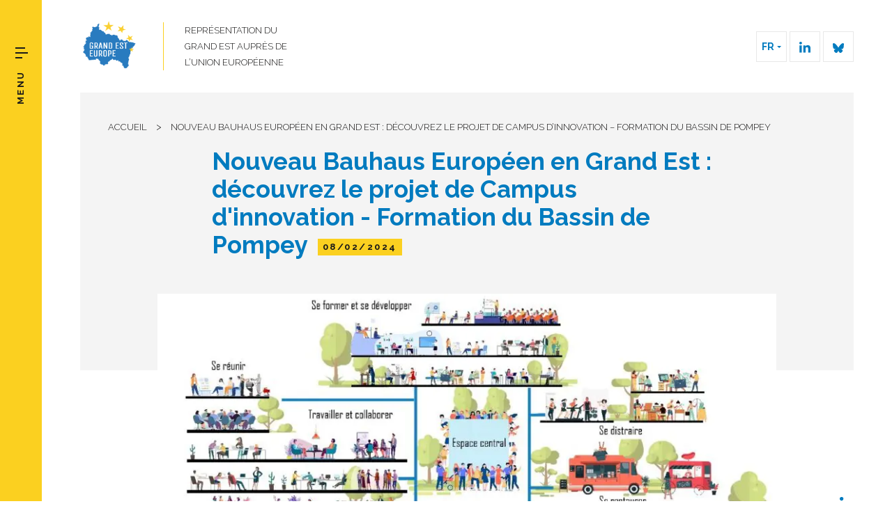

--- FILE ---
content_type: text/html; charset=UTF-8
request_url: https://www.grandest.eu/actualites/projet-campus-dinnovation-formation-quand-le-bassin-de-pompey-devient-le-berceau-du-nouveau-bauhaus-europeen-en-grand-est/
body_size: 11571
content:

<!DOCTYPE html>
<html lang="fr-FR">

<head>

  <meta charset="UTF-8">
  <meta name="viewport" content="width=device-width, initial-scale=1, shrink-to-fit=no, user-scalable=0, viewport-fit=cover">
  <link rel="profile" href="http://gmpg.org/xfn/11">

  
      <link rel="icon" type="image/png" sizes="32x32" href="/wp-content/themes/web-ui/static/favicon/favicon_32.png">
      <link rel="icon" type="image/png" sizes="64x64" href="/wp-content/themes/web-ui/static/favicon/favicon_64.png">
      <link rel="apple-touch-icon" sizes="120x120" href="/wp-content/themes/web-ui/static/favicon/touchicon_120.png">
      <link rel="apple-touch-icon" sizes="152x152" href="/wp-content/themes/web-ui/static/favicon/touchicon_152.png">
      <link rel="apple-touch-icon" sizes="167x167" href="/wp-content/themes/web-ui/static/favicon/touchicon_167.png">
      <link rel="apple-touch-icon" sizes="180x180" href="/wp-content/themes/web-ui/static/favicon/touchicon_180.png">
      <meta name='robots' content='index, follow, max-image-preview:large, max-snippet:-1, max-video-preview:-1' />
	
	
	<!-- This site is optimized with the Yoast SEO plugin v26.7 - https://yoast.com/wordpress/plugins/seo/ -->
	<title>Nouveau Bauhaus Européen en Grand Est : découvrez le projet de Campus d&#039;innovation - Formation du Bassin de Pompey - Grand Est-Europe</title>
	<link rel="canonical" href="https://www.grandest.eu/actualites/projet-campus-dinnovation-formation-quand-le-bassin-de-pompey-devient-le-berceau-du-nouveau-bauhaus-europeen-en-grand-est/" />
	<meta property="og:locale" content="fr_FR" />
	<meta property="og:type" content="article" />
	<meta property="og:title" content="Nouveau Bauhaus Européen en Grand Est : découvrez le projet de Campus d&#039;innovation - Formation du Bassin de Pompey - Grand Est-Europe" />
	<meta property="og:description" content="Cet article est une contribution de l&rsquo;Université de Lorraine et de la Communauté de Communes du Bassin de Pompey. Le Campus d’Innovation, situé dans le parc technopolitain « Eiffel Energie [&hellip;]" />
	<meta property="og:url" content="https://www.grandest.eu/actualites/projet-campus-dinnovation-formation-quand-le-bassin-de-pompey-devient-le-berceau-du-nouveau-bauhaus-europeen-en-grand-est/" />
	<meta property="og:site_name" content="Grand Est-Europe" />
	<meta property="article:published_time" content="2024-02-08T10:05:54+00:00" />
	<meta property="article:modified_time" content="2024-02-08T14:47:26+00:00" />
	<meta property="og:image" content="https://www.grandest.eu/wp-content/uploads/2-1.jpg" />
	<meta name="author" content="Valentin Ceretto" />
	<meta name="twitter:card" content="summary_large_image" />
	<meta name="twitter:label1" content="Écrit par" />
	<meta name="twitter:data1" content="Valentin Ceretto" />
	<meta name="twitter:label2" content="Durée de lecture estimée" />
	<meta name="twitter:data2" content="9 minutes" />
	<script type="application/ld+json" class="yoast-schema-graph">{"@context":"https://schema.org","@graph":[{"@type":"Article","@id":"https://www.grandest.eu/actualites/projet-campus-dinnovation-formation-quand-le-bassin-de-pompey-devient-le-berceau-du-nouveau-bauhaus-europeen-en-grand-est/#article","isPartOf":{"@id":"https://www.grandest.eu/actualites/projet-campus-dinnovation-formation-quand-le-bassin-de-pompey-devient-le-berceau-du-nouveau-bauhaus-europeen-en-grand-est/"},"author":{"name":"Valentin Ceretto","@id":"https://www.grandest.eu/#/schema/person/6206ae613a392179a9ffc8da3246801a"},"headline":"Nouveau Bauhaus Européen en Grand Est : découvrez le projet de Campus d&rsquo;innovation &#8211; Formation du Bassin de Pompey","datePublished":"2024-02-08T10:05:54+00:00","dateModified":"2024-02-08T14:47:26+00:00","mainEntityOfPage":{"@id":"https://www.grandest.eu/actualites/projet-campus-dinnovation-formation-quand-le-bassin-de-pompey-devient-le-berceau-du-nouveau-bauhaus-europeen-en-grand-est/"},"wordCount":1721,"publisher":{"@id":"https://www.grandest.eu/#organization"},"image":{"@id":"https://www.grandest.eu/actualites/projet-campus-dinnovation-formation-quand-le-bassin-de-pompey-devient-le-berceau-du-nouveau-bauhaus-europeen-en-grand-est/#primaryimage"},"thumbnailUrl":"https://www.grandest.eu/wp-content/uploads/2-1.jpg","articleSection":["Mobilités, tourisme et culture"],"inLanguage":"fr-FR"},{"@type":"WebPage","@id":"https://www.grandest.eu/actualites/projet-campus-dinnovation-formation-quand-le-bassin-de-pompey-devient-le-berceau-du-nouveau-bauhaus-europeen-en-grand-est/","url":"https://www.grandest.eu/actualites/projet-campus-dinnovation-formation-quand-le-bassin-de-pompey-devient-le-berceau-du-nouveau-bauhaus-europeen-en-grand-est/","name":"Nouveau Bauhaus Européen en Grand Est : découvrez le projet de Campus d'innovation - Formation du Bassin de Pompey - Grand Est-Europe","isPartOf":{"@id":"https://www.grandest.eu/#website"},"primaryImageOfPage":{"@id":"https://www.grandest.eu/actualites/projet-campus-dinnovation-formation-quand-le-bassin-de-pompey-devient-le-berceau-du-nouveau-bauhaus-europeen-en-grand-est/#primaryimage"},"image":{"@id":"https://www.grandest.eu/actualites/projet-campus-dinnovation-formation-quand-le-bassin-de-pompey-devient-le-berceau-du-nouveau-bauhaus-europeen-en-grand-est/#primaryimage"},"thumbnailUrl":"https://www.grandest.eu/wp-content/uploads/2-1.jpg","datePublished":"2024-02-08T10:05:54+00:00","dateModified":"2024-02-08T14:47:26+00:00","breadcrumb":{"@id":"https://www.grandest.eu/actualites/projet-campus-dinnovation-formation-quand-le-bassin-de-pompey-devient-le-berceau-du-nouveau-bauhaus-europeen-en-grand-est/#breadcrumb"},"inLanguage":"fr-FR","potentialAction":[{"@type":"ReadAction","target":["https://www.grandest.eu/actualites/projet-campus-dinnovation-formation-quand-le-bassin-de-pompey-devient-le-berceau-du-nouveau-bauhaus-europeen-en-grand-est/"]}]},{"@type":"ImageObject","inLanguage":"fr-FR","@id":"https://www.grandest.eu/actualites/projet-campus-dinnovation-formation-quand-le-bassin-de-pompey-devient-le-berceau-du-nouveau-bauhaus-europeen-en-grand-est/#primaryimage","url":"https://www.grandest.eu/wp-content/uploads/2-1.jpg","contentUrl":"https://www.grandest.eu/wp-content/uploads/2-1.jpg","width":1385,"height":911},{"@type":"BreadcrumbList","@id":"https://www.grandest.eu/actualites/projet-campus-dinnovation-formation-quand-le-bassin-de-pompey-devient-le-berceau-du-nouveau-bauhaus-europeen-en-grand-est/#breadcrumb","itemListElement":[{"@type":"ListItem","position":1,"name":"Accueil","item":"https://www.grandest.eu/"},{"@type":"ListItem","position":2,"name":"Nouveau Bauhaus Européen en Grand Est : découvrez le projet de Campus d&rsquo;innovation &#8211; Formation du Bassin de Pompey"}]},{"@type":"WebSite","@id":"https://www.grandest.eu/#website","url":"https://www.grandest.eu/","name":"Grand Est-Europe","description":"Représentation du Grand Est auprès de l’Union européenne","publisher":{"@id":"https://www.grandest.eu/#organization"},"potentialAction":[{"@type":"SearchAction","target":{"@type":"EntryPoint","urlTemplate":"https://www.grandest.eu/?s={search_term_string}"},"query-input":{"@type":"PropertyValueSpecification","valueRequired":true,"valueName":"search_term_string"}}],"inLanguage":"fr-FR"},{"@type":"Organization","@id":"https://www.grandest.eu/#organization","name":"Grand Est-Europe","url":"https://www.grandest.eu/","logo":{"@type":"ImageObject","inLanguage":"fr-FR","@id":"https://www.grandest.eu/#/schema/logo/image/","url":"https://www.grandest.eu/wp-content/uploads/ge-e-logo-fond-transparent-e1711548101455.png","contentUrl":"https://www.grandest.eu/wp-content/uploads/ge-e-logo-fond-transparent-e1711548101455.png","width":250,"height":250,"caption":"Grand Est-Europe"},"image":{"@id":"https://www.grandest.eu/#/schema/logo/image/"}},{"@type":"Person","@id":"https://www.grandest.eu/#/schema/person/6206ae613a392179a9ffc8da3246801a","name":"Valentin Ceretto","image":{"@type":"ImageObject","inLanguage":"fr-FR","@id":"https://www.grandest.eu/#/schema/person/image/","url":"https://secure.gravatar.com/avatar/3a29a2952e2157ae13410fc0e2d6ca15a99111cbc86890219bfadd5e85cd279a?s=96&d=mm&r=g","contentUrl":"https://secure.gravatar.com/avatar/3a29a2952e2157ae13410fc0e2d6ca15a99111cbc86890219bfadd5e85cd279a?s=96&d=mm&r=g","caption":"Valentin Ceretto"}}]}</script>
	<!-- / Yoast SEO plugin. -->


<link rel="alternate" type="application/rss+xml" title="Grand Est-Europe &raquo; Flux" href="https://www.grandest.eu/feed/" />
<script data-optimized="1" type="text/javascript">window._wpemojiSettings={"baseUrl":"https:\/\/s.w.org\/images\/core\/emoji\/16.0.1\/72x72\/","ext":".png","svgUrl":"https:\/\/s.w.org\/images\/core\/emoji\/16.0.1\/svg\/","svgExt":".svg","source":{"concatemoji":"https:\/\/www.grandest.eu\/wp-includes\/js\/wp-emoji-release.min.js?ver=b64add8a08ec85b1cfae802340d1cabd"}};
/*! This file is auto-generated */
!function(s,n){var o,i,e;function c(e){try{var t={supportTests:e,timestamp:(new Date).valueOf()};sessionStorage.setItem(o,JSON.stringify(t))}catch(e){}}function p(e,t,n){e.clearRect(0,0,e.canvas.width,e.canvas.height),e.fillText(t,0,0);var t=new Uint32Array(e.getImageData(0,0,e.canvas.width,e.canvas.height).data),a=(e.clearRect(0,0,e.canvas.width,e.canvas.height),e.fillText(n,0,0),new Uint32Array(e.getImageData(0,0,e.canvas.width,e.canvas.height).data));return t.every(function(e,t){return e===a[t]})}function u(e,t){e.clearRect(0,0,e.canvas.width,e.canvas.height),e.fillText(t,0,0);for(var n=e.getImageData(16,16,1,1),a=0;a<n.data.length;a++)if(0!==n.data[a])return!1;return!0}function f(e,t,n,a){switch(t){case"flag":return n(e,"\ud83c\udff3\ufe0f\u200d\u26a7\ufe0f","\ud83c\udff3\ufe0f\u200b\u26a7\ufe0f")?!1:!n(e,"\ud83c\udde8\ud83c\uddf6","\ud83c\udde8\u200b\ud83c\uddf6")&&!n(e,"\ud83c\udff4\udb40\udc67\udb40\udc62\udb40\udc65\udb40\udc6e\udb40\udc67\udb40\udc7f","\ud83c\udff4\u200b\udb40\udc67\u200b\udb40\udc62\u200b\udb40\udc65\u200b\udb40\udc6e\u200b\udb40\udc67\u200b\udb40\udc7f");case"emoji":return!a(e,"\ud83e\udedf")}return!1}function g(e,t,n,a){var r="undefined"!=typeof WorkerGlobalScope&&self instanceof WorkerGlobalScope?new OffscreenCanvas(300,150):s.createElement("canvas"),o=r.getContext("2d",{willReadFrequently:!0}),i=(o.textBaseline="top",o.font="600 32px Arial",{});return e.forEach(function(e){i[e]=t(o,e,n,a)}),i}function t(e){var t=s.createElement("script");t.src=e,t.defer=!0,s.head.appendChild(t)}"undefined"!=typeof Promise&&(o="wpEmojiSettingsSupports",i=["flag","emoji"],n.supports={everything:!0,everythingExceptFlag:!0},e=new Promise(function(e){s.addEventListener("DOMContentLoaded",e,{once:!0})}),new Promise(function(t){var n=function(){try{var e=JSON.parse(sessionStorage.getItem(o));if("object"==typeof e&&"number"==typeof e.timestamp&&(new Date).valueOf()<e.timestamp+604800&&"object"==typeof e.supportTests)return e.supportTests}catch(e){}return null}();if(!n){if("undefined"!=typeof Worker&&"undefined"!=typeof OffscreenCanvas&&"undefined"!=typeof URL&&URL.createObjectURL&&"undefined"!=typeof Blob)try{var e="postMessage("+g.toString()+"("+[JSON.stringify(i),f.toString(),p.toString(),u.toString()].join(",")+"));",a=new Blob([e],{type:"text/javascript"}),r=new Worker(URL.createObjectURL(a),{name:"wpTestEmojiSupports"});return void(r.onmessage=function(e){c(n=e.data),r.terminate(),t(n)})}catch(e){}c(n=g(i,f,p,u))}t(n)}).then(function(e){for(var t in e)n.supports[t]=e[t],n.supports.everything=n.supports.everything&&n.supports[t],"flag"!==t&&(n.supports.everythingExceptFlag=n.supports.everythingExceptFlag&&n.supports[t]);n.supports.everythingExceptFlag=n.supports.everythingExceptFlag&&!n.supports.flag,n.DOMReady=!1,n.readyCallback=function(){n.DOMReady=!0}}).then(function(){return e}).then(function(){var e;n.supports.everything||(n.readyCallback(),(e=n.source||{}).concatemoji?t(e.concatemoji):e.wpemoji&&e.twemoji&&(t(e.twemoji),t(e.wpemoji)))}))}((window,document),window._wpemojiSettings)</script>
<link data-optimized="2" rel="stylesheet" href="https://www.grandest.eu/wp-content/litespeed/css/63423978d1b477c386d3a42aeb7f6b1c.css?ver=93251" />





<link rel='stylesheet' id='web-ui_style-css' href='https://www.grandest.eu/wp-content/themes/web-ui/dist/css/0567bb11ca8651f5a52d.css?ver=b64add8a08ec85b1cfae802340d1cabd'  media='all' />
<script  src="https://www.grandest.eu/wp-includes/js/jquery/jquery.min.js?ver=3.7.1" id="jquery-core-js"></script>
<script data-optimized="1"  src="https://www.grandest.eu/wp-content/litespeed/js/b42d5a813e93ca961df7a292a7a20a17.js?ver=675fe" id="eeb-js-frontend-js"></script>
<link rel="https://api.w.org/" href="https://www.grandest.eu/wp-json/" /><link rel="alternate" title="JSON" type="application/json" href="https://www.grandest.eu/wp-json/wp/v2/posts/6151" /><link rel='shortlink' href='https://www.grandest.eu/?p=6151' />
<link rel="alternate" title="oEmbed (JSON)" type="application/json+oembed" href="https://www.grandest.eu/wp-json/oembed/1.0/embed?url=https%3A%2F%2Fwww.grandest.eu%2Factualites%2Fprojet-campus-dinnovation-formation-quand-le-bassin-de-pompey-devient-le-berceau-du-nouveau-bauhaus-europeen-en-grand-est%2F" />
<link rel="alternate" title="oEmbed (XML)" type="text/xml+oembed" href="https://www.grandest.eu/wp-json/oembed/1.0/embed?url=https%3A%2F%2Fwww.grandest.eu%2Factualites%2Fprojet-campus-dinnovation-formation-quand-le-bassin-de-pompey-devient-le-berceau-du-nouveau-bauhaus-europeen-en-grand-est%2F&#038;format=xml" />
<link rel="icon" href="https://www.grandest.eu/wp-content/uploads/ge-e-logo-fond-transparent-e1711548101455-150x150.png" sizes="32x32" />
<link rel="icon" href="https://www.grandest.eu/wp-content/uploads/ge-e-logo-fond-transparent-300x300.png" sizes="192x192" />
<link rel="apple-touch-icon" href="https://www.grandest.eu/wp-content/uploads/ge-e-logo-fond-transparent-300x300.png" />
<meta name="msapplication-TileImage" content="https://www.grandest.eu/wp-content/uploads/ge-e-logo-fond-transparent-300x300.png" />

  
	<!-- Matomo Tag Manager -->
  <script data-optimized="1" type="text/javascript">var _mtm=window._mtm=window._mtm||[];_mtm.push({'mtm.startTime':(new Date().getTime()),'event':'mtm.Start'});var d=document,g=d.createElement('script'),s=d.getElementsByTagName('script')[0];g.type='text/javascript';g.async=!0;g.src='https://piwik.grandest.fr/piwik/js/container_9BjL3uJK.js';s.parentNode.insertBefore(g,s)</script>
  <!-- End Matomo Tag Manager -->

</head>

<body class="wp-singular post-template-default single single-post postid-6151 single-format-standard wp-custom-logo wp-theme-web-ui">

<!-- START Message IE 10 or Less -->
<!--[if IE]><div id="alert-ie" class="c-content-white"><p>Oups, votre navigateur n’est pas à jour et vous pourriez rencontrer des problèmes de navigation sur le site.<br>Suivez un de ces liens pour y remédier :</p><br><div><a href="https://www.google.com/chrome/" target="_blank" class="browser"><i class="fab fa-chrome"></i><span>Google Chrome</span></a><a href="https://www.mozilla.org/fr/firefox/new/" target="_blank" class="browser"><i class="fab fa-firefox"></i><span>Mozilla Firefox</span></a><a href="https://www.microsoft.com/fr-fr/windows/microsoft-edge" target="_blank" class="browser"><i class="fab fa-edge"></i><span>Microsoft Edge</span></a></div><br><button class="btn js-alert-ie" type="button">Fermer</button></div><![endif]-->
<script>if (navigator.appVersion.indexOf("MSIE 10") !== -1) { document.write('<div id="alert-ie" class="c-content-white"><p>Oups, votre navigateur n’est pas à jour et vous pourriez rencontrer des problèmes de navigation sur le site.<br>Suivez un de ces liens pour y remédier :</p><br><div><a href="https://www.google.com/chrome/" target="_blank" class="browser"><i class="fab fa-chrome"></i><span>Google Chrome</span></a><a href="https://www.mozilla.org/fr/firefox/new/" target="_blank" class="browser"><i class="fab fa-firefox"></i><span>Mozilla Firefox</span></a><a href="https://www.microsoft.com/fr-fr/windows/microsoft-edge" target="_blank" class="browser"><i class="fab fa-edge"></i><span>Microsoft Edge</span></a></div><br><button class="btn js-alert-ie" type="button">Fermer</button></div>'); }</script>
<!-- END Message IE 10 or Less -->


<div class="wrapper">
  <header class="header">
    <div class="container">
      <div class="header__wrapper">
        <div>
          <a href="https://www.grandest.eu" class="header_logo">
            <img
              src="/wp-content/themes/web-ui/static/logo.svg"
              alt="Grand Est-Europe"
              class="logo"
            >
            <span>Représentation du<br />Grand Est auprès de<br />l’Union Européenne</span>
          </a>
        </div>
        <div>
          <span class="header_social">
            <span class="lang">
              <span class="current">
                FR                                              </span>
              <span class="dropdown">
                                <span><a href="https://www.grandest.eu/qui-sommes-nous/en-about-us/">EN</a></span>                <span><a href="https://www.grandest.eu/qui-sommes-nous/de-wo-sind-wir/">DE</a></span>              </span>
            </span>
            <a href="https://www.linkedin.com/company/maison-grand-est-europe" target="_blank" class="picto"><img src="/wp-content/themes/web-ui/static/linkedin.svg" alt="" style="max-width:16px;" /></a>
            <a href="https://bsky.app/profile/grandest.eu" target="_blank" class="picto"><img src="/wp-content/themes/web-ui/static/bluesky.svg" alt="" style="max-width:16px;" /></a>
          </span>
        </div>
      </div>
    </div>
  </header>

  <nav class="menu" id="menu">
            <ul data-depth="1">
                      <li class="menu__item has-submenu">
              <a href="https://www.grandest.eu/qui-sommes-nous/">Qui sommes-nous ?</a>
                              <ul class="submenu" data-depth="2">
                                      <li><a href="https://www.grandest.eu/qui-sommes-nous/presentation/">Le fonctionnement du GIP</a></li>
                                      <li><a href="https://www.grandest.eu/qui-sommes-nous/membres/">Les membres</a></li>
                                      <li><a href="https://www.grandest.eu/assemblee-generale/">L&rsquo;Assemblée générale</a></li>
                                      <li><a href="https://www.grandest.eu/qui-sommes-nous/equipe/">L’équipe de Bruxelles</a></li>
                                  </ul>
                          </li>
                      <li class="menu__item">
              <a href="https://www.grandest.eu/leurope-chez-nous/">L’Europe chez nous</a>
                          </li>
                      <li class="menu__item has-submenu">
              <a href="https://www.grandest.eu/forum-rhin-meuse/">Forum Rhin-Meuse</a>
                              <ul class="submenu" data-depth="2">
                                      <li><a href="https://www.grandest.eu/forum-rhin-meuse/rencontre-rhin-meuse-2025-rencontre-rhin-meuse-2025-comment-renforcer-la-competitivite-de-leconomie-europeenne/">Rencontre Rhin-Meuse 2025 | Compétitivité</a></li>
                                      <li><a href="https://www.grandest.eu/forum-rhin-meuse/25-01-2024/forum-rhin-meuse-2024/">Édition 2024 | Pacte vert</a></li>
                                  </ul>
                          </li>
                      <li class="menu__item">
              <a href="https://www.grandest.eu/le-9-juin-votons/">Européennes 2024</a>
                          </li>
                      <li class="menu__item">
              <a href="https://www.grandest.eu/agora-schuman/">Agora Schuman</a>
                          </li>
                      <li class="menu__item">
              <a href="https://www.grandest.eu/actualite-europeenne/">L’actualité européenne</a>
                          </li>
                    <li class="for-mobile">
            <span class="lang">
                            <span><a href="https://www.grandest.eu/qui-sommes-nous/en-about-us/">EN</a></span>              <span><a href="https://www.grandest.eu/qui-sommes-nous/de-wo-sind-wir/">DE</a></span>            </span>
          </li>
        </ul>
      </nav>
  <div class="sidemenu js-menu-burger-open">
    <button class="menu-burger" type="button">
      <b class="burger"><img src="/wp-content/themes/web-ui/static/burger.svg" alt="" /></b>
      <span class="h6">Menu</span>
    </button>
  </div>
  <div class="sidemenu-bis js-menu-burger-close">
    <button class="menu-burger" type="button">
      <b class="burger"><img src="/wp-content/themes/web-ui/static/close.svg" alt="" /></b>
      <span class="h6">Fermer</span>
    </button>
  </div>
  <div class="maskmenu"></div>

  <main>

<section id="intro">
  <div class="container">
    <div class="row">
      <div class="col">
        <div class="intro">
          
<div class="breadcrumb">
  <span><span><a href="https://www.grandest.eu/">Accueil</a></span></span>  &gt;  <span class="breadcrumb_last" aria-current="page">Nouveau Bauhaus Européen en Grand Est : découvrez le projet de Campus d&rsquo;innovation &#8211; Formation du Bassin de Pompey</span></span></span></div>
          <div class="extra-small-content">
            <h1>Nouveau Bauhaus Européen en Grand Est : découvrez le projet de Campus d'innovation - Formation du Bassin de Pompey &nbsp;<span class="flag">08/02/2024</span></h1>
          </div>
                    <div class="small-content">
            <div class="img_detail_wrapper"><picture><source srcset="https://www.grandest.eu/wp-content/uploads/1-1-920x510.jpg.webp 1x, https://www.grandest.eu/wp-content/uploads/1-1-1840x1020.jpg.webp 2x" type="image/webp" /><img src="https://www.grandest.eu/wp-content/uploads/1-1-920x510.jpg" srcset="https://www.grandest.eu/wp-content/uploads/1-1-1840x1020.jpg 2x" alt="1" /></picture></div>
                      </div>
                    <div class="share">
    <span class="for_mobile">partager</span>
    <a href="https://www.linkedin.com/sharing/share-offsite/?url=https://www.grandest.eu/actualites/projet-campus-dinnovation-formation-quand-le-bassin-de-pompey-devient-le-berceau-du-nouveau-bauhaus-europeen-en-grand-est/" class="icon" target="_blank"><img src="/wp-content/themes/web-ui/static/linkedin.svg" alt="" /><span>linkedin</span></a>
    <a href="https://twitter.com/share?url=https://www.grandest.eu/actualites/projet-campus-dinnovation-formation-quand-le-bassin-de-pompey-devient-le-berceau-du-nouveau-bauhaus-europeen-en-grand-est/&via=Europe_GrandEst&text=Nouveau+Bauhaus+Europ%C3%A9en+en+Grand+Est+%3A+d%C3%A9couvrez+le+projet+de+Campus+d%27innovation+-+Formation+du+Bassin+de+Pompey" class="icon" target="_blank"><img src="/wp-content/themes/web-ui/static/twitter.svg" alt="" /><span>twitter</span></a>
    <span class="for_desktop">partager</span>
</div>
        </div>
      </div>
    </div>
  </div>
</section>

<section class="content">
  <div class="container">
    <div class="row">
      <div class="col">
        <div class="rte">
          <div class="extra-small-content">
            <p><em>Cet article est une contribution de l&rsquo;Université de Lorraine et de la Communauté de Communes du Bassin de Pompey.</em></p>
<p>Le Campus d’Innovation, situé dans le parc technopolitain « Eiffel Energie », est la nouvelle pépite du Bassin de Pompey, incarnant l&rsquo;esprit du New European Bauhaus. Alliant Formation, innovation durable, et inclusion, ce projet vise à insuffler l’innovation au sein d’un écosystème unissant histoire et modernité.</p>
<hr />
<p style="text-align: center;"><span style="color: #0000ff;">Au cœur du dynamisme économique et technologique du Bassin de Pompey émerge le Campus d’Innovation, un projet phare situé dans le parc technopolitain « Eiffel Energie ». Ce projet structurant vise à insuffler une nouvelle dynamique de créativité et d&rsquo;innovation, en s&rsquo;ancrant sur un site riche d&rsquo;histoire à la jonction de la Meurthe et de la Moselle. Représentant bien plus qu&rsquo;un espace physique, le Campus d’Innovation est le point de convergence entre collaboration, partage de connaissances et engagement envers le développement durable. Bénéficiant du soutien méthodologique de l’Université de Lorraine, il se distingue également par son inclusion dans les principes du New European Bauhaus (NEB). Cette démarche collaborative, initiée il y a trois ans, a valu au projet la reconnaissance de la Commission Européenne, le positionnant comme le seul projet français parmi vingt lauréats européens et l&rsquo;un des deux projets emblématiques dans la dynamique NEB du Grand Est, aux côtés d&rsquo;ARTEM à Nancy. Cette distinction met en avant la capacité du projet à intégrer innovation, durabilité, et inclusion sociale, contribuant à l&rsquo;évolution du paysage du Bassin de Pompey à travers une dynamique d’intelligence collective.</span></p>
<hr />
<h4><strong>Émergence du Campus d&rsquo;Innovation</strong></h4>
<p>Le projet Campus d&rsquo;Innovation s&rsquo;établit sur un site d&rsquo;exception de 3,6 hectares, situé à la confluence de la Meurthe et de la Moselle. Ce lieu symbolise une véritable intersection entre les éléments naturels, les communautés locales, et le tissu économique. La décision stratégique de cet emplacement vise à établir des connexions entre le parc industriel et les communes avoisinantes, renforçant ainsi la place centrale du projet dans l’écosystème territorial local.</p>
<figure id="attachment_6153" aria-describedby="caption-attachment-6153" style="width: 620px" class="wp-caption alignnone"><img fetchpriority="high" decoding="async" class="wp-image-6153" src="https://www.grandest.eu/wp-content/uploads/2-1.jpg" alt="" width="620" height="408" srcset="https://www.grandest.eu/wp-content/uploads/2-1.jpg 1385w, https://www.grandest.eu/wp-content/uploads/2-1-300x197.jpg 300w, https://www.grandest.eu/wp-content/uploads/2-1-1024x674.jpg 1024w, https://www.grandest.eu/wp-content/uploads/2-1-768x505.jpg 768w" sizes="(max-width: 620px) 100vw, 620px" /><figcaption id="caption-attachment-6153" class="wp-caption-text"><em>Site du projet en confluence de la Meurthe de la Moselle</em></figcaption></figure>
<h4><strong>Collaboration et Cocréation</strong></h4>
<p>L&rsquo;association avec l&rsquo;Université de Lorraine et la chaire ITTI (Innovation Territoriale et Territoires en Intelligence) souligne l&rsquo;approche collaborative et prospective du projet, s&rsquo;articulant autour d&rsquo;un modèle de « Living Lab ». Cette démarche vise à mobiliser et à impliquer activement divers acteurs locaux dans la co-création du projet, depuis les phases initiales de diagnostic et de planification jusqu&rsquo;à la concrétisation et l&rsquo;animation du campus. Cette collaboration se matérialise également par le pilotage du projet confié à un chef de projet doctorant, dans le cadre d&rsquo;une thèse subventionnée par l&rsquo;ANRT, accentuant l&rsquo;aspect opérationnel et collaboratif du Campus d&rsquo;Innovation.</p>
<p><strong>Reconnaissance et Soutien Européen</strong></p>
<p>En juillet 2022, le projet a été lauréat de l’appel à projets « <em>New European BAUHAUS – Local initiatives</em> » en tant que seul projet français parmi vingt projets européens. Ceci témoigne de son alignement avec les axes de durabilité, esthétique, et inclusion sociale. Cette reconnaissance européenne souligne l&rsquo;ambition du Campus d&rsquo;Innovation &#8211; Formation de servir de modèle en matière de développement durable et de cohésion sociale, en phase avec les objectifs du Green New Deal.</p>
<p><img decoding="async" class="alignnone wp-image-6154" src="https://www.grandest.eu/wp-content/uploads/3-1.jpg" alt="" width="550" height="413" srcset="https://www.grandest.eu/wp-content/uploads/3-1.jpg 1386w, https://www.grandest.eu/wp-content/uploads/3-1-300x225.jpg 300w, https://www.grandest.eu/wp-content/uploads/3-1-1024x769.jpg 1024w, https://www.grandest.eu/wp-content/uploads/3-1-768x577.jpg 768w" sizes="(max-width: 550px) 100vw, 550px" /></p>
<h4><strong>Objectifs du Projet Campus d&rsquo;Innovation &#8211; Formation</strong></h4>
<p>Le Campus d&rsquo;Innovation au cœur du Bassin de Pompey est conçu comme une réponse ambitieuse aux besoins actuels et futurs du territoire en matière d&rsquo;innovation, de formation, et de développement économique. Ses objectifs principaux s&rsquo;articulent autour de plusieurs axes stratégiques visant à transformer le paysage éducatif, entrepreneurial, et culturel de la région.</p>
<figure id="attachment_6155" aria-describedby="caption-attachment-6155" style="width: 552px" class="wp-caption alignnone"><img decoding="async" class=" wp-image-6155" src="https://www.grandest.eu/wp-content/uploads/4-1.jpg" alt="" width="552" height="415" srcset="https://www.grandest.eu/wp-content/uploads/4-1.jpg 1386w, https://www.grandest.eu/wp-content/uploads/4-1-300x225.jpg 300w, https://www.grandest.eu/wp-content/uploads/4-1-1024x769.jpg 1024w, https://www.grandest.eu/wp-content/uploads/4-1-768x577.jpg 768w" sizes="(max-width: 552px) 100vw, 552px" /><figcaption id="caption-attachment-6155" class="wp-caption-text"><em>Ateliers de cocréation organisés autour du projet</em></figcaption></figure>
<p><strong>Enjeux de Formation :</strong> Le Campus d&rsquo;Innovation se présente comme un épicentre de formation, visant à enrichir l&rsquo;offre éducative en collaboration avec des institutions locales telles que le Lycée Professionnel Bertrand Schwartz, l’AFPA Pompey, et le Greta. L&rsquo;objectif est de développer une offre de formation professionnelle et continue alignée sur les besoins spécifiques du territoire, mettant un accent particulier sur les compétences essentielles pour naviguer les défis de l&rsquo;économie future, en particulier dans les secteurs de la transition écologique, du numérique, et de l&rsquo;innovation technologique. Cette orientation stratégique vise à répondre de manière proactive aux besoins de compétences identifiés par la Gestion Prévisionnelle des Emplois et des Compétences (GPEC) conduite sur le territoire il y a une décennie. Cette démarche aspire non seulement à favoriser l&rsquo;innovation et la créativité à travers des espaces dédiés tels que les espaces de co-working, laboratoires de R&amp;D, et ateliers de prototypage, mais également à bâtir des ponts entre le monde éducatif et le secteur industriel, garantissant une adéquation entre les compétences acquises et les besoins du marché du travail.</p>
<p><strong>Enjeux de Développement Économique et Inclusion Sociale :</strong> Le projet se positionne comme un catalyseur d&rsquo;entreprenariat, offrant un environnement adéquat au développement des startups et des entreprises, tout en s&rsquo;intégrant dans la dynamique des territoires industriels avec les partenaires concernés. Parallèlement, il s&rsquo;engage à promouvoir l&rsquo;inclusion sociale et la cohésion territoriale en devenant un espace ouvert et inclusif, qui implémente des initiatives ciblées pour faciliter l&rsquo;insertion professionnelle des individus éloignés de l&#8217;emploi. L&rsquo;ambition est de créer un lieu de vie vibrant et interactif, encouragent le dialogue et les échanges entre les différentes communautés du Bassin de Pompey, renforçant ainsi l&rsquo;économie locale et la solidarité communautaire.</p>
<p><strong>Enjeux de valorisation du patrimoine et de l’environnement :</strong> En choisissant un cadre naturel et patrimonial riche, le projet vise à conjuguer la préservation de l&rsquo;environnement avec la valorisation de l&rsquo;héritage industriel de la région. Des initiatives en faveur de la biodiversité et des aménagements paysagers sont envisagées pour assurer une intégration respectueuse du campus dans son milieu, soulignant l&rsquo;importance de la conservation des traces du passé et de la sensibilisation environnementale. Cette démarche souligne l&rsquo;ambition du Campus d&rsquo;Innovation à refléter l’importance du lien entre les espaces de travail et la nature en mettant en valeur la richesse paysagère du site dans l’aménagement du projet.</p>
<p>Le Campus d&rsquo;Innovation représente ainsi une initiative majeure pour le développement du Bassin de Pompey, en s&rsquo;appuyant sur une vision intégrée et durable qui associe innovation, formation, et cohésion sociale. Ce projet ambitieux est imaginé pour répondre aux enjeux contemporains et futurs, en faisant du territoire un acteur clé de l&rsquo;économie de la connaissance et de la transition écologique.</p>
<h4><strong>Avancement et Étapes Clés du Projet Campus d&rsquo;Innovation</strong></h4>
<p><strong>2020 &#8211; Émergence et Lancement de la Démarche de Cocréation :</strong> cette année marque le début du Campus d&rsquo;Innovation, avec l&rsquo;initiation d&rsquo;une démarche de cocréation. Le projet a démarré avec une vision claire, soutenue par un cahier des charges politique et une mobilisation graduelle mais soutenue des parties prenantes au niveau local et régional. L&rsquo;objectif était de créer un projet profondément ancré dans les besoins et les aspirations du territoire du Bassin de Pompey, en favorisant une participation active et continue des différents acteurs concernés.</p>
<p><strong>2021 – Ambition du Projet et Étude de Préprogramme :</strong> cette année a été consacrée à la définition de l&rsquo;ambition du projet et à l&rsquo;élaboration d&rsquo;un préprogramme opérationnel. Cette étape a permis de dessiner une première esquisse du projet, définissant ses objectifs, sa portée et ses principales fonctionnalités, afin de poser les fondations solides nécessaires au développement ultérieur.</p>
<p><strong>2022 &#8211; 2023 Soutien Européen et Label NEB et Modèle Économique :</strong> le projet a reçu un soutien européen crucial, se voyant attribuer le label NEB (New European Bauhaus), un gage de reconnaissance pour son engagement envers les principes de durabilité, esthétique et inclusion. Durant cette période, une attention particulière a été portée au développement d&rsquo;un modèle économique robuste et durable, reflétant les ambitions du projet et sa compatibilité avec la philosophie NEB. Cette phase a été essentielle pour valider la faisabilité économique du projet et pour renforcer la collaboration avec les parties prenantes.</p>
<p><strong>2023 – Feuille de Route du Projet NEB :</strong> en 2023, l&rsquo;accent a été mis sur la consolidation de la feuille de route du Campus d&rsquo;Innovation sous l&rsquo;égide du NEB. Cette feuille de route détaille les actions et les initiatives à mettre en place, s&rsquo;appuyant sur le soutien et les orientations stratégiques fournis par le label NEB pour concrétiser la vision du projet.</p>
<figure id="attachment_6156" aria-describedby="caption-attachment-6156" style="width: 584px" class="wp-caption alignnone"><img decoding="async" class=" wp-image-6156" src="https://www.grandest.eu/wp-content/uploads/5-1.jpg" alt="" width="584" height="412" srcset="https://www.grandest.eu/wp-content/uploads/5-1.jpg 1382w, https://www.grandest.eu/wp-content/uploads/5-1-300x212.jpg 300w, https://www.grandest.eu/wp-content/uploads/5-1-1024x722.jpg 1024w, https://www.grandest.eu/wp-content/uploads/5-1-768x542.jpg 768w" sizes="(max-width: 584px) 100vw, 584px" /><figcaption id="caption-attachment-6156" class="wp-caption-text">Plus de 70 étudiants de l&rsquo;Université de Lorraine participent aux ateliers d&rsquo;Innovation urbaines, une des premières étapes de notre feuille de route NEB</figcaption></figure>
<figure id="attachment_6157" aria-describedby="caption-attachment-6157" style="width: 581px" class="wp-caption alignnone"><img decoding="async" class=" wp-image-6157" src="https://www.grandest.eu/wp-content/uploads/6-1.jpg" alt="" width="581" height="436" srcset="https://www.grandest.eu/wp-content/uploads/6-1.jpg 1386w, https://www.grandest.eu/wp-content/uploads/6-1-300x225.jpg 300w, https://www.grandest.eu/wp-content/uploads/6-1-1024x769.jpg 1024w, https://www.grandest.eu/wp-content/uploads/6-1-768x577.jpg 768w" sizes="(max-width: 581px) 100vw, 581px" /><figcaption id="caption-attachment-6157" class="wp-caption-text"><em>Défi Nancy &#8211; Pompey à vélo avec les étudiants de l&rsquo;Université de Lorraine</em></figcaption></figure>
<p><strong>2024 &#8211; Études Opérationnelles :</strong> les études opérationnelles, lancées en 2024, se concentrent sur les aspects pratiques et techniques de mise en œuvre du projet. Elles abordent les questions de conception, d&rsquo;infrastructure, et d&rsquo;aménagement, en préparant le terrain pour les prochaines phases de réalisation.</p>
<p><strong>Fin 2024 &#8211; vers l&rsquo;étude de Maîtrise d&rsquo;Œuvre :</strong> la fin de l&rsquo;année 2024 est prévue pour marquer le début de l&rsquo;étude de maîtrise d&rsquo;œuvre, une étape déterminante visant à finaliser les plans de construction et à définir les spécifications détaillées du projet. Cette phase préparatoire est cruciale pour assurer une transition fluide vers la construction effective du Campus d&rsquo;Innovation &#8211; Formation.</p>
<p><img decoding="async" class="alignnone wp-image-6158" src="https://www.grandest.eu/wp-content/uploads/7.png" alt="" width="571" height="233" srcset="https://www.grandest.eu/wp-content/uploads/7.png 1631w, https://www.grandest.eu/wp-content/uploads/7-300x123.png 300w, https://www.grandest.eu/wp-content/uploads/7-1024x418.png 1024w, https://www.grandest.eu/wp-content/uploads/7-768x314.png 768w, https://www.grandest.eu/wp-content/uploads/7-1536x627.png 1536w" sizes="(max-width: 571px) 100vw, 571px" /></p>
<p>&nbsp;</p>
          </div>
        </div>
      </div>
    </div>
  </div>
</section>


  </main>

  <div class="prefooter">
    <div class="container">
      <div class="map">
        <div class="double">
          <div>
            <img
              src="/wp-content/themes/web-ui/static/map-footer.png"
              srcset="/wp-content/themes/web-ui/static/map-footer-2x.png 2x"
              alt=""
              class=""
            >
          </div>
          <div>
            <div class="adr">
              <p class="mege">
              <a href="https://www.grandest.eu" class="footer_logo">
                <img
                  src="/wp-content/themes/web-ui/static/logo.svg"
                  alt="Grand Est-Europe"
                  class="logo"
                >
              </a>
              </p>
              <p class="where">
                Grand Est – Europe<br />
15, Rue du Luxembourg<br />
B-1000 Bruxelles              </p>
              <p class="who">
                <a href="javascript:;" data-enc-email="pbagnpg[at]tenaqrfg.rh" class="mail-link" data-wpel-link="ignore"><span id="eeb-57175-104640"></span><script data-optimized="1" type="text/javascript">document.getElementById("eeb-57175-104640").innerHTML=eval(decodeURIComponent("%27%63%6f%6e%74%61%63%74%40%67%72%61%6e%64%65%73%74%2e%65%75%27"))</script><noscript>*protected email*</noscript></a><br />
                <a href="tel:"></a>
              </p>
            </div>
          </div>
        </div>
      </div>
      <div class="partners">
                  <img src="https://www.grandest.eu/wp-content/uploads/rge-rvb-180x68-1.png" alt="" />
                  <img src="https://www.grandest.eu/wp-content/uploads/2-cea-logo-negatif-rouge-horizontal-e1734011564159.png" alt="" />
                  <img src="https://www.grandest.eu/wp-content/uploads/3-aube-en-champagne-logo-e1673347642892.jpg" alt="" />
                  <img src="https://www.grandest.eu/wp-content/uploads/4-logo-haute-marne-2018.png" alt="" />
                  <img src="https://www.grandest.eu/wp-content/uploads/5-logomarne-partenariat-green.png" alt="" />
                  <img src="https://www.grandest.eu/wp-content/uploads/6-vosges-departement.jpg" alt="" />
                  <img src="https://www.grandest.eu/wp-content/uploads/7-logo-ardenne-metropole.jpg" alt="" />
                  <img src="https://www.grandest.eu/wp-content/uploads/8-colmar-agglomeration-logo-vertical-quadri.jpg" alt="" />
                  <img src="https://www.grandest.eu/wp-content/uploads/9-logo-officiel-de-mulhouse-alsace-agglomeration.png" alt="" />
                  <img src="https://www.grandest.eu/wp-content/uploads/10-logo-grand-reims-4-couleurs-jpg.jpg" alt="" />
                  <img src="https://www.grandest.eu/wp-content/uploads/11-logo-eurometropole-strasbourg.png" alt="" />
                  <img src="https://www.grandest.eu/wp-content/uploads/12-sillonlorrain.jpg" alt="" />
                  <img src="https://www.grandest.eu/wp-content/uploads/13-troyeschampagnemetropole.jpg" alt="" />
                  <img src="https://www.grandest.eu/wp-content/uploads/14-agricultureterritoire.png" alt="" />
                  <img src="https://www.grandest.eu/wp-content/uploads/15-cci-grand-est.jpg" alt="" />
                  <img src="https://www.grandest.eu/wp-content/uploads/16cma-logo.jpg" alt="" />
                  <img src="https://www.grandest.eu/wp-content/uploads/17-uha.jpg" alt="" />
                  <img src="https://www.grandest.eu/wp-content/uploads/18-universite-de-lorraine.png" alt="" />
                  <img src="https://www.grandest.eu/wp-content/uploads/19-urca-quadri-web.png" alt="" />
                  <img src="https://www.grandest.eu/wp-content/uploads/20-universite-strasbourg-unistra2-transparent.png" alt="" />
                  <img src="https://www.grandest.eu/wp-content/uploads/21-logo-utt-2018.png" alt="" />
                  <img src="https://www.grandest.eu/wp-content/uploads/22-grand-est-developpement-logo.jpg" alt="" />
                  <img src="https://www.grandest.eu/wp-content/uploads/annotation-2025-09-04-095841-removebg-preview-e1756972934465.png" alt="" />
              </div>
    </div>
  </div>

  <footer class="footer">
    <div class="container">
                  <p>
                        <a href="https://www.grandest.eu/mentions-legales/">Mentions légales</a>
                        <a href="https://www.grandest.eu/politique-de-confidentialite/">Politique de confidentialité</a>
                        <a href="https://www.grandest.fr/donnees-personnelles/" target="_blank">Données personnelles <i class="ico-external"></i></a>
                        <a href="https://www.grandest.eu/plan-du-site/">Plan du site</a>
                        <a href="https://www.grandest.eu/evenements/">Agenda</a>
                    </p>
                <a href="https://www.adipso.com" target="_blank" class="adipso">
          <i class="icon-adipso"></i>
          <span class="sr-only">Adipso, agence web et mobile à Strasbourg</span>
        </a>
    </div>
  </footer>

  <script type="speculationrules">
{"prefetch":[{"source":"document","where":{"and":[{"href_matches":"\/*"},{"not":{"href_matches":["\/wp-*.php","\/wp-admin\/*","\/wp-content\/uploads\/*","\/wp-content\/*","\/wp-content\/plugins\/*","\/wp-content\/themes\/web-ui\/*","\/*\\?(.+)"]}},{"not":{"selector_matches":"a[rel~=\"nofollow\"]"}},{"not":{"selector_matches":".no-prefetch, .no-prefetch a"}}]},"eagerness":"conservative"}]}
</script>
<script data-optimized="1" type="text/javascript" id="web-ui_script-js-extra">var ajaxurl="https:\/\/www.grandest.eu\/wp-admin\/admin-ajax.php"</script>
<script data-optimized="1"  src="https://www.grandest.eu/wp-content/litespeed/js/2626fcf0c7356fd50b61932fa6e39e89.js?ver=79820" id="web-ui_script-js"></script>
<script data-optimized="1"  src="https://www.grandest.eu/wp-content/litespeed/js/a9fea976d56c66a34e54cd981c0d200d.js?ver=b765f" id="web-ui_navigation-js"></script>

</div>
<div class="fakepageswitch switch"></div>
</body>
</html>


<!-- Page cached by LiteSpeed Cache 7.7 on 2026-01-20 14:11:40 -->

--- FILE ---
content_type: image/svg+xml
request_url: https://www.grandest.eu/wp-content/themes/web-ui/static/burger.svg
body_size: -572
content:
<svg xmlns="http://www.w3.org/2000/svg" width="22" height="22" viewBox="0 0 22 22">
  <g fill="none" fill-rule="evenodd">
    <polygon fill="#1A1919" points="2 3 16 3 16 5 2 5"/>
    <polygon fill="#1A1919" points="2 10 20 10 20 12 2 12"/>
    <polygon fill="#1A1919" points="2 17 12 17 12 19 2 19"/>
  </g>
</svg>


--- FILE ---
content_type: image/svg+xml
request_url: https://www.grandest.eu/wp-content/themes/web-ui/static/twitter.svg
body_size: 208
content:
<svg xmlns="http://www.w3.org/2000/svg" xmlns:xlink="http://www.w3.org/1999/xlink" width="22" height="22" viewBox="0 0 22 22">
  <defs>
    <path id="twitter-a" d="M17,1.53817985 C16.3741162,1.79883539 15.7026381,1.97598751 14.9971717,2.05558891 C15.7175599,1.64899748 16.268835,1.00516268 16.5307944,0.24036499 C15.8551714,0.616520591 15.1090847,0.888882219 14.3140879,1.03715932 C13.6782562,0.398006964 12.7730043,0 11.7691032,0 C9.84337056,0 8.28156239,1.47028455 8.28156239,3.28238684 C8.28156239,3.53914035 8.31223485,3.79043102 8.37192178,4.03079601 C5.47378944,3.89344459 2.90393524,2.58626486 1.18461989,0.600132069 C0.883698249,1.08398367 0.712927293,1.64821707 0.712927293,2.24990995 C0.712927293,3.38930244 1.32886331,4.39446512 2.26395865,4.9821107 C1.69195884,4.96416136 1.15477642,4.81666467 0.68391281,4.57005643 L0.68391281,4.61141794 C0.68391281,6.20188498 1.88677037,7.52857486 3.48090896,7.83059191 C3.18910616,7.90473046 2.88072366,7.94531156 2.56239333,7.94531156 C2.33690935,7.94531156 2.11888623,7.92502101 1.90583703,7.88443991 C2.34934413,9.18927842 3.63675818,10.1390323 5.16291998,10.1647857 C3.97001024,11.0450834 2.46540206,11.5679553 0.83147218,11.5679553 C0.550446189,11.5679553 0.272736139,11.5515668 0,11.5226918 C1.54357049,12.4560571 3.37562783,13 5.34529673,13 C11.7608134,13 15.2674209,7.99759875 15.2674209,3.65932285 L15.2558151,3.23478209 C15.9405569,2.77434266 16.5332813,2.19606195 17,1.53817985"/>
  </defs>
  <g fill="none" fill-rule="evenodd" transform="translate(3 4)">
    <mask id="twitter-b" fill="#fff">
      <use xlink:href="#twitter-a"/>
    </mask>
    <use fill="#393939" xlink:href="#twitter-a"/>
    <g mask="url(#twitter-b)">
      <rect width="22" height="22" fill="#007bbf" transform="translate(-3 -4)"/>
    </g>
  </g>
</svg>


--- FILE ---
content_type: image/svg+xml
request_url: https://www.grandest.eu/wp-content/themes/web-ui/static/logo.svg
body_size: 87962
content:
<svg xmlns="http://www.w3.org/2000/svg" xmlns:xlink="http://www.w3.org/1999/xlink" width="1000" height="1000" viewBox="0 0 1000 1000">
  <image id="Calque_1" data-name="Calque 1" x="51" y="74" width="883" height="810" xlink:href="[data-uri]"/>
</svg>


--- FILE ---
content_type: image/svg+xml
request_url: https://www.grandest.eu/wp-content/themes/web-ui/dist/backgrounds/external-black-690ba1c4f71bd5f85a48afc1f5d929aa.svg
body_size: -225
content:
<?xml version="1.0" encoding="UTF-8"?>
<svg width="20px" height="20px" viewBox="0 0 20 20" version="1.1" xmlns="http://www.w3.org/2000/svg" xmlns:xlink="http://www.w3.org/1999/xlink">
    <title>icon/lien-ext</title>
    <defs>
        <path d="M9,5 L9,6 L7.5,6 C6.67214237,6 6,6.67214237 6,7.5 L6,12.5 C6,13.3278576 6.67214237,14 7.5,14 L12.5,14 C13.3278576,14 14,13.3278576 14,12.5 L14,11 L15,11 L15,12.5 C15,13.8801424 13.8801424,15 12.5,15 L7.5,15 C6.11985763,15 5,13.8801424 5,12.5 L5,7.5 C5,6.11985763 6.11985763,5 7.5,5 L9,5 Z M15,5 L15,9 L14,9 L13.999,6.707 L9.29155339,11.4155534 L8.58444661,10.7084466 L13.292,6 L11,6 L11,5 L15,5 Z" id="path-1"></path>
    </defs>
    <g id="icon/lien-ext" stroke="none" stroke-width="1" fill="none" fill-rule="evenodd">
        <mask id="mask-2" fill="white">
            <use xlink:href="#path-1"></use>
        </mask>
        <use id="Mask" fill="#000000" fill-rule="nonzero" xlink:href="#path-1"></use>
    </g>
</svg>


--- FILE ---
content_type: image/svg+xml
request_url: https://www.grandest.eu/wp-content/themes/web-ui/static/close.svg
body_size: -564
content:
<svg xmlns="http://www.w3.org/2000/svg" width="22" height="22" viewBox="0 0 22 22">
  <g fill="none" fill-rule="evenodd">
    <polygon fill="#1A1919" points="2 10 20 10 20 12 2 12" transform="rotate(45 11 11)"/>
    <polygon fill="#1A1919" points="2 10 20 10 20 12 2 12" transform="rotate(-45 11 11)"/>
  </g>
</svg>
